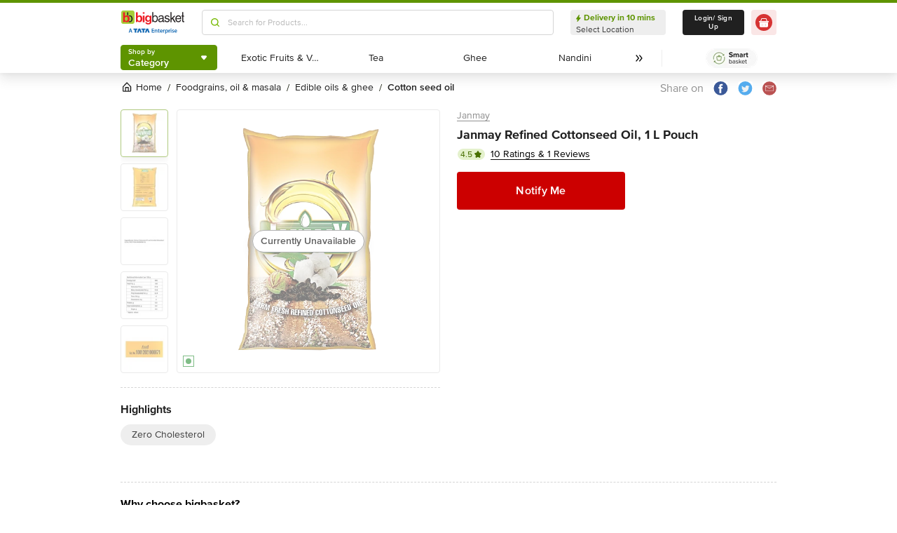

--- FILE ---
content_type: image/svg+xml
request_url: https://www.bigbasket.com/bb2assets/flutter/search.svg
body_size: 210
content:
<svg width="0" height="0" class="hidden">
  <symbol xmlns="http://www.w3.org/2000/svg" viewBox="0 0 18 18" id="search">
    <path fill-rule="evenodd" clip-rule="evenodd" d="M3.75 8.25C3.75 5.76825 5.76825 3.75 8.25 3.75C10.7318 3.75 12.75 5.76825 12.75 8.25C12.75 10.7318 10.7318 12.75 8.25 12.75C5.76825 12.75 3.75 10.7318 3.75 8.25ZM15.5303 14.4697L12.984 11.9228C13.7738 10.9073 14.25 9.6345 14.25 8.25C14.25 4.94175 11.5582 2.25 8.25 2.25C4.94175 2.25 2.25 4.94175 2.25 8.25C2.25 11.5582 4.94175 14.25 8.25 14.25C9.6345 14.25 10.9073 13.7738 11.9228 12.984L14.4697 15.5303C14.616 15.6765 14.808 15.75 15 15.75C15.192 15.75 15.384 15.6765 15.5303 15.5303C15.8235 15.237 15.8235 14.763 15.5303 14.4697Z" fill=""></path>
    <mask id="mask0" maskType="alpha" maskUnits="userSpaceOnUse" x="2" y="2" width="14" height="14">
      <path fill-rule="evenodd" clip-rule="evenodd" d="M3.75 8.25C3.75 5.76825 5.76825 3.75 8.25 3.75C10.7318 3.75 12.75 5.76825 12.75 8.25C12.75 10.7318 10.7318 12.75 8.25 12.75C5.76825 12.75 3.75 10.7318 3.75 8.25ZM15.5303 14.4697L12.984 11.9228C13.7738 10.9073 14.25 9.6345 14.25 8.25C14.25 4.94175 11.5582 2.25 8.25 2.25C4.94175 2.25 2.25 4.94175 2.25 8.25C2.25 11.5582 4.94175 14.25 8.25 14.25C9.6345 14.25 10.9073 13.7738 11.9228 12.984L14.4697 15.5303C14.616 15.6765 14.808 15.75 15 15.75C15.192 15.75 15.384 15.6765 15.5303 15.5303C15.8235 15.237 15.8235 14.763 15.5303 14.4697Z" fill="white"></path>
    </mask>
  </symbol>
</svg>